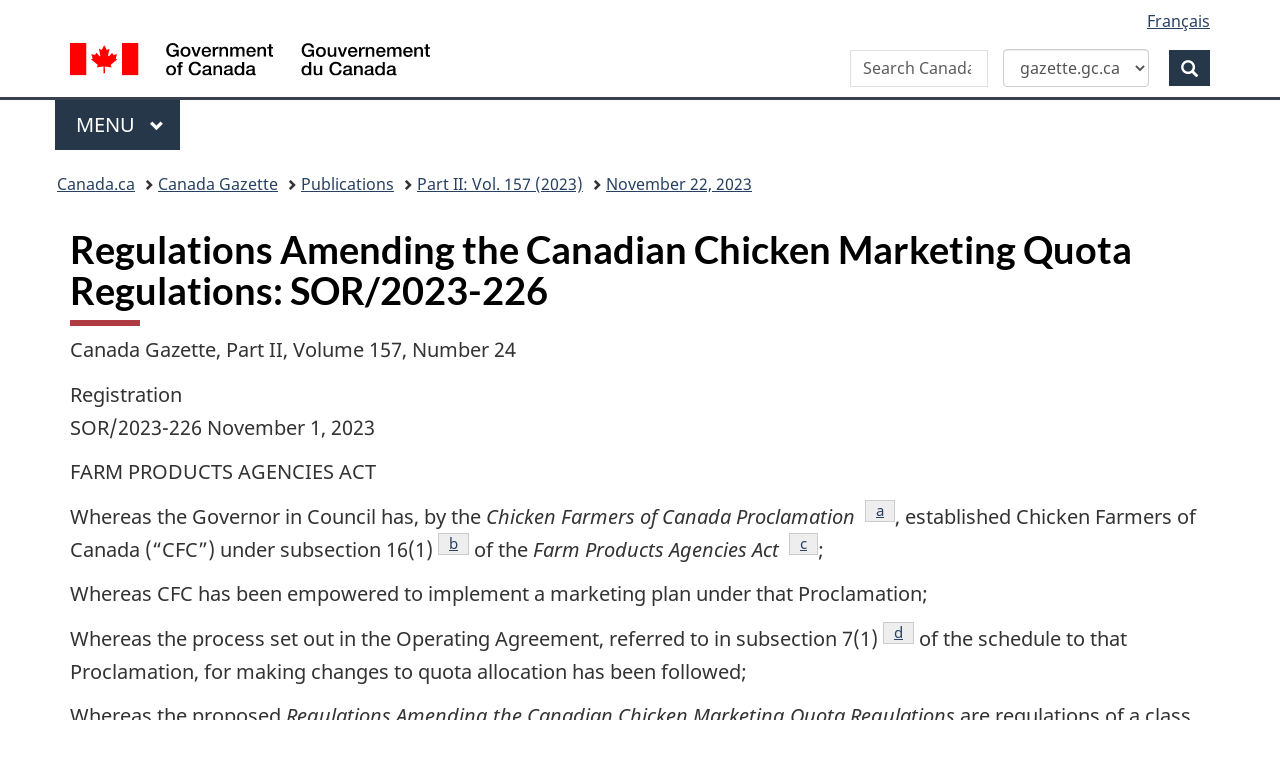

--- FILE ---
content_type: text/html; charset=UTF-8
request_url: https://gazette.gc.ca/rp-pr/p2/2023/2023-11-22/html/sor-dors226-eng.html
body_size: 22767
content:
<!DOCTYPE html>
<!--[if lt IE 9]><html class="no-js lt-ie9" lang="en" dir="ltr"><![endif]-->
<!--[if gt IE 8]><!-->
<html class="no-js" lang="en" dir="ltr">
<!--<![endif]-->
	<head>
	<meta charset="utf-8">
		<!-- Web Experience Toolkit (WET) / Bo�te � outils de l'exp�rience Web (BOEW)
		wet-boew.github.io/wet-boew/License-en.html / wet-boew.github.io/wet-boew/Licence-fr.html -->
		<title>Canada Gazette, Part 2, Volume 157, Number 24:&nbsp;Regulations Amending the Canadian Chicken Marketing Quota Regulations</title>

<meta name="description" content="November 22, 2023, Part 2, Volume 157, Number 24, Canada Gazette"/>
<meta name="keywords" content="Canada Gazette, Part 2, Volume 157, Number 24:&nbsp;Regulations Amending the Canadian Chicken Marketing Quota Regulations"/>

<meta name="dcterms.description" content="November 22, 2023, Part 2, Volume 157, Number 24, Canada Gazette"/>
<meta name="dcterms.title" content="Canada Gazette, Part 2, Volume 157, Number 24:&nbsp;Regulations Amending the Canadian Chicken Marketing Quota Regulations"/>
<meta name="dcterms.language" content="eng" title="ISO639-2"/>
<meta name="dcterms.publisher" content="Government of Canada, Public Works and Government Services Canada, Integrated Services Branch, Canada Gazette"/>
<meta name="dcterms.subject" content="Regulations; Parliament; Law; Government Communications; Appointments; Consultations; Public Notices; Media; Governor General; Cabinet;" title="gccore"/>
<meta name="dcterms.creator" content="Government of Canada, Public Works and Government Services Canada, Public Services and Procurement Canada, Integrated Services Branch, Canada Gazette"/>

<meta name="dcterms.issued" content="2023-11-22" title="W3CDTF"/>
<meta name="dcterms.modified" content="2023-11-22" title="W3CDTF"/>

<meta name="pwgsc.contact.email" content="questions@pwgsc-tpsgc.gc.ca"/>

<!-- AA-V4-DEV --> 
<script src="//assets.adobedtm.com/be5dfd287373/0127575cd23a/launch-f7c3e6060667.min.js"></script><!-- AA-V4 -->
<meta property="dcterms:service" content="PSPC-SPAC"/>
<meta property="dcterms:accessRights" content="2" /><!-- Start of tete-head.html / Début de tete-head.html -->
<meta content="width=device-width,initial-scale=1" name="viewport"/>
<meta http-equiv="X-UA-Compatible" content="IE=edge"/>
<!--#include virtual="/includes/aa/AA_header_v4.html" -->
<!--#include virtual="/includes/aa/AA_metadata_v4.html" -->
<link href="/boew-wet/wet4.0ca/GCWeb/assets/favicon.ico" rel="icon" type="image/x-icon">
<link rel="stylesheet" href="https://use.fontawesome.com/releases/v5.8.1/css/all.css" integrity="sha384-50oBUHEmvpQ+1lW4y57PTFmhCaXp0ML5d60M1M7uH2+nqUivzIebhndOJK28anvf" crossorigin="anonymous">
<link rel="stylesheet" href="/boew-wet/wet4.0ca/GCWeb/css/theme.min.css">
<noscript>
    <link rel="stylesheet" href="/boew-wet/wet4.0ca/wet-boew/css/noscript.min.css" />
</noscript>
<!--PSPC plugin Files -->
<link rel="stylesheet" href="/site/wb-pspc-plugins/css/wb-pspc-plugins.css" />
<!-- End of tete-head.html / Fin De tete-head.html -->        <link rel="stylesheet" href="/css/gazette.css" />
		<!--[if lte IE 8]><link rel="stylesheet" href="/css/gazette-ie.css" /><![endif]-->
		<!-- ORCS Start -->
				<!-- ORCS End -->

	</head>
	<body vocab="http://schema.org/" typeof="WebPage">
		<!-- Start of google.html / Début de google.html -->
<!-- Google Tag Manager DO NOT REMOVE OR MODIFY - NE PAS SUPPRIMER OU MODIFIER -->
<noscript>
<iframe title="Google Tag Manager" src="//www.googletagmanager.com/ns.html?id=GTM-TLGQ9K" height="0" width="0" style="display:none;visibility:hidden"></iframe></noscript>
<script>(function(w,d,s,l,i){w[l]=w[l]||[];w[l].push({'gtm.start': new Date().getTime(),event:'gtm.js'});var f=d.getElementsByTagName(s)[0], j=d.createElement(s),dl=l!='dataLayer1'?'&l='+l:'';j.async=true;j.src='//www.googletagmanager.com/gtm.js?id='+i+dl;f.parentNode.insertBefore(j,f);})(window,document,'script','dataLayer1','GTM-TLGQ9K');</script>
<!-- End Google Tag Manager -->
<!-- End of google.html / Fin De google.html -->
		<ul id="wb-tphp">
			<li class="wb-slc">
				<a class="wb-sl" href="#wb-cont">Skip to main content</a>
			</li>
			<li class="wb-slc visible-sm visible-md visible-lg">
				<a class="wb-sl" href="#wb-info">Skip to "About this site"</a>
			</li>
		</ul>
		<header role="banner">
			<!-- Start of header-eng.html / Début de header-eng.html -->
<div id="wb-bnr" class="container">
    <div class="row">
        <section id="wb-lng" class="col-xs-3 col-sm-12 pull-right text-right">
            <h2 class="wb-inv">Language selection</h2>
            <ul class="list-inline mrgn-bttm-0">
                <li> <a lang="fr" href="/cgi-bin/language.pl"><span class="hidden-xs">Français</span> <abbr title="Français" class="visible-xs h3 mrgn-tp-sm mrgn-bttm-0 text-uppercase">fr</abbr> </a> </li>
            </ul>
        </section>
        <div class="brand col-xs-9 col-sm-5 col-md-4" property="publisher" typeof="GovernmentOrganization"> <a href="https://www.canada.ca/en.html" property="url"><img src="/boew-wet/wet4.0ca/GCWeb/assets/sig-blk-en.svg" alt="Government of Canada" property="logo"><span class="wb-inv"> / <span lang="fr">Gouvernement du Canada</span></span></a>
            <meta property="name" content="Government of Canada">
            <meta property="areaServed" typeof="Country" content="Canada">
            <link property="logo" href="/boew-wet/wet4.0ca/GCWeb/assets/wmms-blk.svg">
        </div>
        <section id="wb-srch" class="col-lg-offset-4 col-md-offset-4 col-sm-offset-2 col-xs-12 col-sm-5 col-md-4">
            <h2>Search</h2>
            <form id="searchForm" action="https://www.canada.ca/en/public-services-procurement/gazette/advanced-search.html" method="get" role="search" class="form-inline" >
                <div style="display: flex; align-items: center; gap: 0px;">
                    <div class="form-group wb-srch-qry">
                        <label for="wb-srch-q" class="wb-inv" id="searchLabel">Search Canada Gazette</label>
                        <input id="wb-srch-q" name="q" type="search" class="form-control" size="34" maxlength="170" placeholder="Search Canada Gazette">
                    </div>
                    <div class="form-group col-md-12">
                        <select id="searchTarget" class="form-control">
                            <option value="https://www.canada.ca/en/public-services-procurement/gazette/advanced-search.html" selected>gazette.gc.ca</option>
                            <option value="https://www.canada.ca/en/public-services-procurement/search.html">canada.ca</option>
                        </select>
                    </div>
                    <div class="form-group">
                        <button type="submit" id="wb-srch-sub" class="btn btn-primary btn-small" name="wb-srch-sub"> <span class="glyphicon-search glyphicon"></span> <span class="wb-inv">Search</span> </button>
                    </div>
                </div>
            </form>
            <script>
const searchForm = document.getElementById('searchForm');
const searchTarget = document.getElementById('searchTarget');
const searchLabel = document.getElementById('searchLabel');
const searchInput = document.getElementById('wb-srch-q');

searchTarget.addEventListener('change', function() {
    searchForm.action = this.value;

    if (this.value.includes("gazette")) {
        searchLabel.textContent = "Search Canada Gazette";
        searchInput.placeholder = "Search Canada Gazette";
    } else {
        searchLabel.textContent = "Search Canada.ca";
        searchInput.placeholder = "Search Canada.ca";
    }
});
</script> 
        </section>
    </div>
</div>
<nav class="gcweb-menu" typeof="SiteNavigationElement" aria-label="Theme and topic menu">
    <div class="container">
        <h2 class="wb-inv">Menu</h2>
        <button type="button" aria-haspopup="true" aria-expanded="false"><span class="wb-inv">Main </span>Menu <span class="expicon glyphicon glyphicon-chevron-down"></span></button>
        <ul role="menu" aria-orientation="vertical" data-ajax-replace="https://www.canada.ca/content/dam/canada/sitemenu/sitemenu-v2-en.html">
            <li role="presentation"><a role="menuitem" href="https://www.canada.ca/en/services/jobs.html">Jobs and the workplace</a></li>
            <li role="presentation"><a role="menuitem" href="https://www.canada.ca/en/services/immigration-citizenship.html">Immigration and citizenship</a></li>
            <li role="presentation"><a role="menuitem" href="https://travel.gc.ca/">Travel and tourism</a></li>
            <li role="presentation"><a role="menuitem" href="https://www.canada.ca/en/services/business.html">Business and industry</a></li>
            <li role="presentation"><a role="menuitem" href="https://www.canada.ca/en/services/benefits.html">Benefits</a></li>
            <li role="presentation"><a role="menuitem" href="https://www.canada.ca/en/services/health.html">Health</a></li>
            <li role="presentation"><a role="menuitem" href="https://www.canada.ca/en/services/taxes.html">Taxes</a></li>
            <li role="presentation"><a role="menuitem" href="https://www.canada.ca/en/services/environment.html">Environment and natural resources</a></li>
            <li role="presentation"><a role="menuitem" href="https://www.canada.ca/en/services/defence.html">National security and defence</a></li>
            <li role="presentation"><a role="menuitem" href="https://www.canada.ca/en/services/culture.html">Culture, history and sport</a></li>
            <li role="presentation"><a role="menuitem" href="https://www.canada.ca/en/services/policing.html">Policing, justice and emergencies</a></li>
            <li role="presentation"><a role="menuitem" href="https://www.canada.ca/en/services/transport.html">Transport and infrastructure</a></li>
            <li role="presentation"><a role="menuitem" href="https://international.gc.ca/world-monde/index.aspx?lang=eng">Canada and the world</a></li>
            <li role="presentation"><a role="menuitem" href="https://www.canada.ca/en/services/finance.html">Money and finances</a></li>
            <li role="presentation"><a role="menuitem" href="https://www.canada.ca/en/services/science.html">Science and innovation</a></li>
        </ul>
    </div>
</nav>
<!-- End of header-eng.html / Fin De header-eng.html --> 

						<nav role="navigation" id="wb-bc" property="breadcrumb">
							<h2 class="wb-inv">Topics menu</h2>
							<div class="container">
								<div class="row">
									<ol class="breadcrumb">
										<li><a href="https://www.canada.ca/en.html">Canada.ca</a></li>
<!--<li><a href="https://www.canada.ca/en/government/system.html">How government works</a></li>
<li><a href="https://www.canada.ca/en/government/system/laws.html">Treaties, laws and regulations</a></li>-->

<li><a href='/accueil-home-eng.html'>Canada Gazette</a></li>
<li><a href="/rp-pr/publications-eng.html">Publications</a></li>
<li><a href="/rp-pr/p2/2023/index-eng.html">Part&nbsp;II: Vol. 157 (2023)</a></li>
<li><a href="/rp-pr/p2/2023/2023-11-22/html/index-eng.html">November 22, 2023</a></li>

									</ol>
								</div>
							</div>
						</nav>





		</header>
		<!-- MainContentStart -->
		<main role="main" property="mainContentOfPage" class="container">
<!--CONTENT BEGINS | DEBUT DU CONTENU -->

<div id="content">
  <h1 id="wb-cont">Regulations Amending the Canadian Chicken Marketing Quota Regulations:&nbsp;SOR/2023-226</h1>
  <p>Canada Gazette, Part II, Volume 157, Number 24</p>
  <p>Registration<br>
    SOR/2023-226&nbsp;November&nbsp;1,&nbsp;2023</p>
  <p>FARM PRODUCTS AGENCIES ACT</p>
  <p>Whereas the Governor in Council has, by the <cite>Chicken Farmers of Canada Proclamation</cite> <sup id="fna-1-rf"><a class="fn-lnk" href="#fna"><span class="wb-inv">footnote </span>a</a></sup>, established Chicken Farmers of Canada (&ldquo;CFC&rdquo;) under subsection&nbsp;16(1)<sup id="fnb-1-rf"><a class="fn-lnk" href="#fnb"><span class="wb-inv">footnote </span>b</a></sup> of the <cite>Farm Products Agencies Act</cite> <sup id="fnc-1-rf"><a class="fn-lnk" href="#fnc"><span class="wb-inv">footnote </span>c</a></sup>;</p>
  <p>Whereas CFC has been empowered to implement a marketing plan under that Proclamation;</p>
  <p>Whereas the process set out in the Operating Agreement, referred to in subsection&nbsp;7(1)<sup id="fnd-1-rf"><a class="fn-lnk" href="#fnd"><span class="wb-inv">footnote </span>d</a></sup> of the schedule to that Proclamation, for making changes to quota allocation has been followed;</p>
  <p>Whereas the proposed <cite>Regulations Amending the Canadian Chicken Marketing Quota Regulations</cite> are regulations of a class to which paragraph&nbsp;7(1)(d)<sup id="fne-1-rf"><a class="fn-lnk" href="#fne"><span class="wb-inv">footnote </span>e</a></sup> of that Act applies, by reason of section&nbsp;2 of the <cite>Agencies’ Orders and Regulations Approval Order</cite> <sup id="fnf-1-rf"><a class="fn-lnk" href="#fnf"><span class="wb-inv">footnote </span>f</a></sup>, and have been submitted to the National Farm Products Council under paragraph&nbsp;22(1)(f) of that Act;</p>
  <p>And whereas, under paragraph&nbsp;7(1)(d)<sup id="fne-2-rf"><a class="fn-lnk" href="#fne"><span class="wb-inv">footnote </span>e</a></sup> of that Act, the National Farm Products Council has approved the proposed Regulations, after being satisfied that they are necessary for the implementation of the marketing plan that CFC is authorized to implement;</p>
  <p>Therefore, Chicken Farmers of Canada makes the annexed <cite>Regulations Amending the Canadian Chicken Marketing Quota Regulations</cite> under paragraph&nbsp;22(1)(f) of the <cite>Farm Products Agencies Act</cite> <sup id="fnc-2-rf"><a class="fn-lnk" href="#fnc"><span class="wb-inv">footnote </span>c</a></sup> and subsection&nbsp;6(1)<sup id="fng-1-rf"><a class="fn-lnk" href="#fng"><span class="wb-inv">footnote </span>g</a></sup> of the schedule to the <cite>Chicken Farmers of Canada Proclamation</cite> <sup id="fna-2-rf"><a class="fn-lnk" href="#fna"><span class="wb-inv">footnote </span>a</a></sup>.</p>
  <p>Ottawa, October&nbsp;27,&nbsp;2023</p>
  <h2>Regulations Amending the Canadian Chicken Marketing Quota Regulations</h2>
  <h3>Amendment</h3>
  <p><strong>1 The schedule to the <cite>Canadian Chicken Marketing Quota Regulations</cite></strong> <sup id="fn1-1-rf"><a class="fn-lnk" href="#fn1"><span class="wb-inv">footnote </span>1</a></sup><strong> is replaced by the schedule set out in the schedule to these Regulations.</strong></p>
  <h3>Coming into Force</h3>
  <p><strong>2 These Regulations come into force on November&nbsp;19,&nbsp;2023.</strong></p>
  <h3>SCHEDULE</h3>
  <p><strong>(Section&nbsp;1)</strong></p>
  <h3>SCHEDULE</h3>
  <p>(Sections&nbsp;1, 5, 7, 8 and 8.3 to 10.1)</p>
  <table class="table table-striped table-hover table-bordered">
    <caption class="text-left">
    Limits for Production and Marketing of Chicken for the Period Beginning on November&nbsp;19,&nbsp;2023 and Ending on January&nbsp;13,&nbsp;2024
    </caption>
    <tr>
      <th scope="col"> <p>Item</p></th>
      <th scope="col"> <p>Column 1</p>
        <p>Province</p></th>
      <th scope="col"> <p>Column 2</p>
        <p>Production Subject to Federal and Provincial Quotas (in live weight)</p>
        <p>(kg)</p></th>
      <th scope="col"> <p>Column 3</p>
        <p>Production Subject to Federal and Provincial Market Development Quotas (in live weight)</p>
        <p>(kg)</p></th>
      <th scope="col"> <p>Column 4</p>
        <p>Production Subject to Federal and Provincial Specialty Chicken Quotas (in live weight)</p>
        <p>(kg)</p></th>
    </tr>
    <tr>
      <td><p>1</p></td>
      <td><p>Ont.</p></td>
      <td><p>94,661,850</p></td>
      <td><p>2,300,000</p></td>
      <td><p>912,748</p></td>
    </tr>
    <tr>
      <td><p>2</p></td>
      <td><p>Que.</p></td>
      <td><p>72,045,574</p></td>
      <td><p>2,194,225</p></td>
      <td><p>0</p></td>
    </tr>
    <tr>
      <td><p>3</p></td>
      <td><p>N.S.</p></td>
      <td><p>9,200,899</p></td>
      <td><p>0</p></td>
      <td><p>0</p></td>
    </tr>
    <tr>
      <td><p>4</p></td>
      <td><p>N.B.</p></td>
      <td><p>7,321,390</p></td>
      <td><p>0</p></td>
      <td><p>0</p></td>
    </tr>
    <tr>
      <td><p>5</p></td>
      <td><p>Man.</p></td>
      <td><p>10,458,196</p></td>
      <td><p>335,000</p></td>
      <td><p>0</p></td>
    </tr>
    <tr>
      <td><p>6</p></td>
      <td><p>B.C.</p></td>
      <td><p>37,482,903</p></td>
      <td><p>1,377,094</p></td>
      <td><p>1,237,274</p></td>
    </tr>
    <tr>
      <td><p>7</p></td>
      <td><p>P.E.I.</p></td>
      <td><p>1,033,265</p></td>
      <td><p>0</p></td>
      <td><p>0</p></td>
    </tr>
    <tr>
      <td><p>8</p></td>
      <td><p>Sask.</p></td>
      <td><p>9,130,574</p></td>
      <td><p>1,000,000</p></td>
      <td><p>0</p></td>
    </tr>
    <tr>
      <td><p>9</p></td>
      <td><p>Alta.</p></td>
      <td><p>27,558,666</p></td>
      <td><p>100,000</p></td>
      <td><p>0</p></td>
    </tr>
    <tr>
      <td><p>10</p></td>
      <td><p>N.L.</p></td>
      <td><p>3,577,063</p></td>
      <td><p>0</p></td>
      <td><p>0</p></td>
    </tr>
    <tr class="brdr-bttm">
      <td><p>Total</p></td>
      <td>&nbsp;</td>
      <td><p>272,470,380</p></td>
      <td><p>7,306,319</p></td>
      <td><p>2,150,022</p></td>
    </tr>
  </table>
  <h2>EXPLANATORY NOTE</h2>
  <p>(<cite>This note is not part of the Regulations</cite>.)</p>
  <p>These amendments set the limits for the production and marketing of chicken for period A-186 beginning November&nbsp;19,&nbsp;2023, and ending on January&nbsp;13,&nbsp;2024.</p>
  <aside class="wb-fnote" role="note">
    <h2 id="fn">Footnotes</h2>
    <dl>
      <dt>Footnote a</dt>
      <dd id="fna">
        <p>SOR/79-158; SOR/98-244 (Sch., s. 1)</p>
        <p class="fn-rtn"><a href="#fna-1-rf"> <span class="wb-inv">Return to footnote </span>a <span class="wb-inv"> referrer</span></a></p>
      </dd>
      <dt>Footnote b</dt>
      <dd id="fnb">
        <p>S.C. 2015, c. 3, s. 85</p>
        <p class="fn-rtn"><a href="#fnb-1-rf"> <span class="wb-inv">Return to footnote </span>b <span class="wb-inv"> referrer</span></a></p>
      </dd>
      <dt>Footnote c</dt>
      <dd id="fnc">
        <p>R.S., c. F-4; S.C. 1993, c. 3, s. 2</p>
        <p class="fn-rtn"><a href="#fnc-1-rf"> <span class="wb-inv">Return to footnote </span>c <span class="wb-inv"> referrer</span></a></p>
      </dd>
      <dt>Footnote d</dt>
      <dd id="fnd">
        <p>SOR/2002-1 (Sch., s. 9)</p>
        <p class="fn-rtn"><a href="#fnd-1-rf"> <span class="wb-inv">Return to footnote </span>d <span class="wb-inv"> referrer</span></a></p>
      </dd>
      <dt>Footnote e</dt>
      <dd id="fne">
        <p>S.C. 1993, c. 3, s. 7(2)</p>
        <p class="fn-rtn"><a href="#fne-1-rf"> <span class="wb-inv">Return to footnote </span>e <span class="wb-inv"> referrer</span></a></p>
      </dd>
      <dt>Footnote f</dt>
      <dd id="fnf">
        <p>C.R.C., c. 648</p>
        <p class="fn-rtn"><a href="#fnf-1-rf"> <span class="wb-inv">Return to footnote </span>f <span class="wb-inv"> referrer</span></a></p>
      </dd>
      <dt>Footnote g</dt>
      <dd id="fng">
        <p>SOR/2002-1 (Sch., par. 16(c))</p>
        <p class="fn-rtn"><a href="#fng-1-rf"> <span class="wb-inv">Return to footnote </span>g <span class="wb-inv"> referrer</span></a></p>
      </dd>
      <dt>Footnote 1</dt>
      <dd id="fn1">
        <p>SOR/2002-36</p>
        <p class="fn-rtn"><a href="#fn1-1-rf"> <span class="wb-inv">Return to footnote </span>1 <span class="wb-inv"> referrer</span></a></p>
      </dd>
    </dl>
  </aside>
</div>
<!-- CONTENT ENDS | FIN DU CONTENU -->

			<!-- MainContentEnd -->
		</main>
		<!-- Start of footer-eng.html / Début de footer-eng.html -->
<footer id="wb-info">
	<div class="landscape">
		<nav class="container wb-navcurr">
			<h2 class="wb-inv">About government</h2>
			<ul class="list-unstyled colcount-sm-2 colcount-md-3">
				<li><a href="https://www.canada.ca/en/contact.html">Contact us</a></li>
				<li><a href="https://www.canada.ca/en/government/dept.html">Departments and agencies</a></li>
				<li><a href="https://www.canada.ca/en/government/publicservice.html">Public service and military</a></li>
				<li><a href="https://www.canada.ca/en/news.html">News</a></li>
				<li><a href="https://www.canada.ca/en/government/system/laws.html">Treaties, laws and regulations</a></li>
				<li><a href="https://www.canada.ca/en/transparency/reporting.html">Government-wide reporting</a></li>
				<li><a href="https://pm.gc.ca/en">Prime Minister</a></li>
				<li><a href="https://www.canada.ca/en/government/system.html">How government works</a></li>
				<li><a href="https://open.canada.ca/en/">Open government</a></li>
			</ul>
		</nav>
	</div>
	<div class="brand">
		<div class="container">
			<div class="row">
				<nav class="col-md-9 col-lg-10 ftr-urlt-lnk" aria-label="footer">
					<h2 class="wb-inv">About this site</h2>
					<ul>
						<li><a href="https://www.canada.ca/en/social.html">Social media</a></li>
						<li><a href="https://www.canada.ca/en/mobile.html">Mobile applications</a></li>
						<li><a href="https://www1.canada.ca/en/newsite.html">About Canada.ca</a></li>
						<li><a href="https://www.canada.ca/en/transparency/terms.html">Terms and conditions</a></li>
						<li><a href="https://www.canada.ca/en/transparency/privacy.html">Privacy</a></li>
					</ul>
				</nav>
				<div class="col-xs-6 visible-sm visible-xs tofpg"> <a href="#wb-cont">Top of page <span class="glyphicon glyphicon-chevron-up"></span></a> </div>
				<div class="col-xs-6 col-md-3 col-lg-2 text-right"> <img src="/boew-wet/wet4.0ca/GCWeb/assets/wmms-blk.svg" alt="Symbol of the Government of Canada"> </div>
			</div>
		</div>
	</div>
</footer>
<!-- End of footer-eng.html / Fin De footer-eng.html --> 

<!-- AA-V4 --> <script type="text/javascript">_satellite.pageBottom();</script><!-- Start of script_pied-script_footer.html / Début de script_pied-script_footer.html -->
<script src="https://ajax.googleapis.com/ajax/libs/jquery/2.2.4/jquery.js"></script>
<script src="/boew-wet/wet4.0ca/wet-boew/js/wet-boew.min.js"></script>
<script src="/boew-wet/wet4.0ca/GCWeb/js/theme.min.js"></script>
<!--#include virtual="/includes/aa/AA_footer_v4.html" -->
<!-- PSPC Wet-Boew Plugins -->
<script src="/site/wb-pspc-plugins/wb-pspc-plugins.min.js"></script>
<!-- End PSPC Wet-Boew Plugins -->
<!-- End of script_pied-script_footer.html / Fin De script_pied-script_footer.html -->

	</body>
</html>


--- FILE ---
content_type: text/css
request_url: https://gazette.gc.ca/css/gazette.css
body_size: 26525
content:
@charset "utf-8";

/** 
GAZETTE SPECIFIC CSS TO MODIFY OR AUGMENT THE WET3 CSS3 LOOK
NOTE: do not use the HTML5 'rem' size as IE8 is too stupid to handle it. use 'em' instead.
**/
/** GAZETTE NEW CSS **/
div#canada-gazette-banner-dummy {
margin:0 auto;
height:0.7em;
width:auto;
border:0;
background-color:#fff;
padding: 0;
}
div#inner-banner-img { /* see @media at end of page for width and height */
margin:0 auto;
background: #fff url(/images/gazetteheader-kaboom.jpg) no-repeat left bottom;
-webkit-border-radius:10px !important;
-webkit-border-radius:10px !important;
-moz-border-radius:10px 10px 10px 10px !important;
border-radius:10px !important;
border-radius:10px !important;
}

.nobold {font-weight: normal;}

.lst-none {
	list-style-type: none;
}

.dontRead {
    speak: none;
}

#archive-table {
width:auto; margin:auto;
}
#archive-table th {
text-align:center !important;
}
#archive-table td {
text-align:center;
}
#archive-table td ul {
margin:2px 1em;
}
#archive-table td ul li {
padding:.25em 0;
}
#archive-table td ul li a{
white-space:nowrap;
}

h1.PublicationIndex {font-size:150%;font-weight:bold; border-bottom:0; text-decoration:none; color:#333; }
h3.uppercase {font-size:100% !important; color: #000 !important;}
#gazette_content h3 {font-size:120%; color:#333;}
h3.sitemap {font-size:140% !important;}

.plain-text a{
color:#333 !important;
text-decoration:underline !important;
background-color: transparent !important;
font-weight:normal !important;
text-decoration:none;
}

div.showhide{
display:block;
float:left;
position:relative;
top:4px;
border:1px solid #146094; 
-webkit-border-top-left-radius:10px;
-webkit-border-top-right-radius:10px;
-moz-border-radius:10px 10px 0px 0px;
border-top-left-radius:10px;
border-top-right-radius:10px;
text-align:left;
}
p.notice-box-text {
padding: 0 1em;
}
.floatLeft {
float:left;
}
div.spacer {
margin-top:1em;
}
.sitemap ul ul ul ul{
list-style:circle;
}
.sitemap ul ul ul ul  ul {
list-style:disc;
}
.display-none {
display:none;
}
.display-block {
display:block;
}

div#gazette-content div.center {
margin-top:0px !important;
}

ul#latest-publications {
list-style:none;
list-style-position: outside;
margin:0;
padding:0;
}
ul#latest-publications li {
margin-bottom:.3em;
}
ul#latest-publications  li p{
padding:0;
margin:0;
}

/** GAZETTE CSS WET3 OVERRIDES **/
.hidden-h1 {
display:none;
}
h1.hide-internal {
display:none !important;
}
div.block-center, table.block-center{
   margin:0 auto;
}
div.center img , div#content img{
height:auto;
width: auto !important;
}
th {
text-align:left !important;
}
h1#wb-cont {
margin-top:.5em;
}

#gazette_content img {
margin:0;
}

#gazette_content .center{
margin-top:0 !important;
}
#archived {
margin-bottom:.5em !important;
}
h2.publication_archive {
font-size:130%;
}
ul#search-links li {
display:inline;
padding:0 1em 0 0;
}

.mb-mega .mb-sm-open  h4{
font-size:1em !important;
}

/**
GAZETTE CLF2 CARRY OVER FROM OLD INSTITUTION AND BASE CSS TO RENDER THE OLD XHTML PAGES BODY CONTENT
**/

h1.pubdate {font-size: 100% !important; font-weight: normal !important; margin-top: 1em !important; border:none; /*color:#333;*/}
h1.publication, h1.category, h1.alignCenter {font-size:150%;font-weight:bold; border-bottom:0; color:#333; }
h1.department {font-size:150%;font-weight:bold; color:#333;}
h2.publication  {font-size:150% !important; font-weight:bold; color:#333; margin-top: 1em; margin-bottom:1em; }
h2.department {font-size:135% !important; font-weight:bold; color:#333; margin-top: 1em; margin-bottom:1em; }
h2.section {color: #333333;font-size: 140% !important;font-weight: bold;}

.alignRight, .right {
text-align: right;
}
.alignLeft{
text-align:left;
}
.alignCenter{
text-align:center;
}
td p, th p {
word-wrap: break-word;
}
td p.alignRight {
padding:0 .25em !important;
white-space:nowrap;
word-wrap: break-word;
}
th p.alignRight {
padding:0 .25em !important;

word-wrap: break-word;
}
p.noticeInfo {
font-size: 0.8em;
text-align: right;
}
div.publication-index {
border-top: 1px solid #999;
overflow: auto;
padding: 1em 0;
}
table {
font-size:90%;
margin: 20px 0 20px 0;
/*background-color:#fcfcfc;*/
}
table th {
border:none;
/*line-height:1.2em;*/
font-weight:normal;
/*font-weight:bold;*/
/*background-color: #fefefe;*/
}

/* SCOTT DID THIS DEC 14 2018*/
table.table th {
border:none;
/*line-height:1.2em;*/
/*font-weight:normal;*/
font-weight:bold;
	/*color: red;*/  
/*background-color: #fefefe; When in bold, this is not working...*/
}
table.table_roman th {
border:none;
/*line-height:1.2em;*/
font-weight:normal;
/*font-weight:bold;*/
	/*color: red;*/  
/*background-color: #fefefe;*/
}

table td {
border: none;
/*line-height:1.2em;*/
}
table th, table td {
padding: 3px 8px 3px 3px;
}
.table100{
width:100%;
}
.table90 {
width: 100% !important;
/*width: 90% !important;*/
}
.table80 {
width: 80%;
margin-left:10% !important;
}
.table70 {
width: 70%;
margin-left:15% !important;
}
.table60 {
width: 60%;
margin-left:20% !important;
}
.table50 {
width: 50%;
margin-left:25% !important;
}
.table100, .table90, .table80, .table70, .table60, .table50 {
/*background-color: #FFFFFF !important;*/
}
div.TableBlack {
padding-bottom: 0.5em;
padding-top: 0.5em;
/*border-top: solid #999999 2px;
width: 98%;*/
overflow: auto;
}
div.TableBlackSecond {
padding-bottom: 0.5em;
padding-top: 0.5em;
/*border-top: solid #999999 1px;
border-bottom: solid #000000 1px;
border-style:solid; 
border-width:thin;
 width: 99%;*/
overflow: auto;
}
.tabblack-html {
/* background-color: #CC0000; */
float: left;
padding-left:0.5em;
}
.tabblack-pdf {
/* background-color: #F0F0F0;*/ 
padding-right: 3em;
float: right;
}

.tableNewRed {
border-style: solid;
border-color: #CC0000;
border-width: 1px;
}
.tableRed {
border-style: solid;
border-color: #CC0000;
border-width: 2px;
}

.tableNewGreen {
border-style: solid;
border-color: #006699;
border-width: 1px;
}

.tableGreen {
border-style: solid;
border-color: #006699;
border-width: 2px;
}

div.center table.table100 {
border-collapse:collapse;
border: 1px solid #D4D4D4;
}
div.center th.border-all, div.center td.border-all {
display: table-cell;
float: none;
border-collapse:collapse;
border: 1px solid #D4D4D4;
outline-style:none;
}
th.border-all, td.border-all {
display: table-cell;
float: none;
border-collapse:collapse;
border: 1px solid #333;
outline-style:none;
}
.centerBold {
font-weight:700;
text-align:center !important;
}
.hidden {
display:none;
}
.border-t p, .border-r p, .border-l p, .border-b p, .border-td  p {
    padding:0 !important;
}
/* td {border:none; }*/
.border-alld {border:double black 3px;}
.border-td {border-top:double black 4px;}
.border-bd {border-bottom:double black 3px;}
.border-ld {border-left:double black 3px;}
.border-rd {border-right:double black 3px;}
.border-all {border:solid black 1px;}
.border-b {border-bottom:solid black 1px;}
.border-l {border-left:solid black 1px;}
.border-r {border-right:solid black 1px;}
.border-t {border-top:solid black 1px;}  

.alignTop{vertical-align:top;}
.alignBottom{vertical-align:bottom;}
.alignBottomCenter{vertical-align:bottom; text-align:center !important;}
      
.textBoxBlackBorder {
border-color: #999;
border-style: solid;
border-width: thin;
margin:8px auto;
padding: 2px 10px 2px 2px;
width: 90%;
}
.indent-0-0 {text-indent:0em !important;}
.indent-1-0 {text-indent:1em !important;}
.indent-0-1 {text-indent:-1em !important;margin-left:1em !important;}
.indent-1-1 {margin-left:1em !important;}
.leftIndent1 {margin-left:1em !important;}
.indent-1-2 {text-indent:-1em !important;margin-left:2em !important;}
.indent-1-3 {text-indent:-1em !important;margin-left:3em !important;}
.indent-2-2 {margin-left:2em !important;}
.leftIndent2 {margin-left:2em !important;}
.indent-2-3 {text-indent:-1em !important;margin-left:3em !important;}
.indent-3-3 {margin-left:3em !important;}
.leftIndent3 {margin-left:3em !important;}
.indent-4-4 {margin-left:4em !important;}
.indent-5-5 {margin-left:5em !important;}
.indent-6-6 {margin-left:6em !important;}
.indent-7-7 {margin-left:7em !important;}

/* style for the lower-alpha in parentheses for english pages*/
ol.ooen {
list-style-type: none;
counter-reset: item;
padding-left: 18px;
/*font-style:italic;*/
}
ol.ooen /*li:before*/ {
counter-increment: item;
font-style: normal/*italic*/;
content: "("counter(item, lower-alpha)")";
}
ol.ooen span {
font-style:normal;
}

/* style for the lower-alpha in parentheses for french pages*/
ol.oofr {
list-style-type: none;
counter-reset: item;
/*font-style:italic;*/
}
ol.oofr /*li:before*/ {
counter-increment: item;
font-style: normal/*italic*/;
content: ""counter(item, lower-alpha)")";
}
ol.oofr span {
font-style:normal;
}
/* style for the lower-roman in parentheses */
ol.ii li {
list-style-type: none;
counter-reset: item;
font-style:normal;
margin-top: 2px;
margin-bottom: 4px;
}
ol.ii /*li:before*/ {
counter-increment: item;
content: "("counter(item, lower-roman)") ";
padding-left: 24px;
}

/* style for the lower-alpha in parentheses for english pages*/
.oo-en li {
list-style-type:none;
counter-reset: item;
padding-left: 18px;
margin-top: 2px;
margin-bottom: 4px;
}
.oo-en /*li:before*/ {
counter-increment: item;
font-style: normal/*italic*/;
content: "("counter(item, lower-alpha)")";
}
.oo-en span {
font-style:normal;
}

/* style for the lower-alpha in parentheses for french pages*/
.oo-fr li {
list-style-type:none;
counter-reset: item;
padding-left: 18px;
margin-top: 2px;
margin-bottom: 4px;
}
.oo-fr /*li:before*/ {
counter-increment: item;
font-style: normal/*italic*/;
content: ""counter(item, lower-alpha)")";
}
.oo-fr span {
font-style:normal;
}
/* style for the lower-roman in parentheses */
ol.ii {
list-style-type:none;
counter-reset: item;
font-style:normal;
}
ol.ii /*li:before*/ {
counter-increment: item;
content: "("counter(item, lower-roman)") ";
padding-left: 24px;
}
/* unordered list for the lower-alpha */
/* style for the lower-alpha in parentheses for english pages*/
ul.ooen {
list-style-type: none;
counter-reset: item;
padding-left: 18px;
/*font-style:italic;*/
}
ul.ooen /*li:before*/ {
counter-increment: item;
font-style: normal/*italic*/;
content: "("counter(item, lower-alpha)")";
}
ul.ooen span {
font-style:normal;
}

/* style for the lower-alpha in parentheses for french pages*/
ul.oofr {
list-style-type: none;
counter-reset: item;
/*font-style:italic;*/
}
ul.oofr /*li:before*/ {
counter-increment: item;
font-style: normal/*italic*/;
content: ""counter(item, lower-alpha)")";
}
ul.oofr span {
font-style:normal;
}
/* style for the lower-roman in parentheses */
ul.ii li {
list-style-type: none;
counter-reset: item;
font-style:normal;
margin-top: 2px;
margin-bottom: 4px;
}
ul.ii /*li:before*/ {
counter-increment: item;
content: "("counter(item, lower-roman)") ";
padding-left: 24px;
}

/* style for the lower-alpha in parentheses for english pages*/
.oo-en li {
list-style-type:none !important;
counter-reset: item;
padding-left: 18px;
margin-top: 2px;
margin-bottom: 4px;
}
.oo-en /*li:before*/ {
counter-increment: item;
font-style: normal/*italic*/;
content: "("counter(item, lower-alpha)")";
}
.oo-en span {
font-style:normal;
}

/* style for the lower-alpha in parentheses for french pages*/

 .dl-horizontal.brdr-0 dt,
 .dl-horizontal.brdr-0 dd {
    border: 0 !important;
	 }
.brdr-0{
border: 0 !important;
 }

.oo-fr li {
list-style-type:none !important;
counter-reset: item;
padding-left: 18px;
margin-top: 2px;
margin-bottom: 4px;
}
.oo-fr /*li:before*/ {
counter-increment: item;
font-style: normal/*italic*/;
content: ""counter(item, lower-alpha)")";
}
.oo-fr span {
font-style:normal;
}
/* style for the lower-roman in parentheses */
ul.ii {
list-style-type:none;
counter-reset: item;
font-style:normal;
}
ul.ii /*li:before*/ {
counter-increment: item;
content: "("counter(item, lower-roman)") ";
padding-left: 24px;
}
ul.noBulletIndex {
margin-left: 0;
padding-left: 0; 
}
ul.noBulletIndex li {
list-style-type: none !important;
margin: 20px 0 20px 0;
}

ul.noBullet li {
list-style-type: none !important;
margin-left: 0px; 
margin-top: 2px;
margin-bottom: 4px;
}
ul.disc li {
list-style-type: disc;
padding-left: 24px;
margin-top: 2px;
margin-bottom: 4px;
}
ul.square {
list-style-type: square;
}
ul.circle li {
list-style-type: circle;
margin-top: 2px;
margin-bottom: 4px;
}
ol.lower-alpha {
list-style-type: lower-alpha;
padding-left: 18px;
}
ol.upper-alpha {
list-style-type: upper-alpha;
padding-left: 36px;
}
ol.lower-roman {
list-style-type: lower-roman;
padding-left: 24px;
}
ol.upper-roman {
    list-style-type: upper-roman;
    padding-left: 48px;
}
/*  end lists */
.smallSize {
font-size: 80%;
}
table.with_borders { 
border-collapse:collapse;
}
table.with_borders ,table.with_borders  th, table.with_borders td {
border: 1px solid #999;
}
div.PublicationIndex {
border:none;
padding:0 0 .75em 0;
}
.advanced-search {
border-style: none; 
background-color: #b3ddf9; 
overflow:auto; 
width:80%; 
padding:5px;
}
.headerGreen {
font-size: 1.2em;
font-weight: bold;
color:#555;
}
ul.noBulletIndex {
margin-left: 0;
padding-left: 0;
}
ul.noBulletIndex li {
list-style-type: none;
margin: 20px 0 20px 0;
}
ul.noBullet li {
list-style-type: none;
margin-left: 0px; 
margin-top: 2px;
margin-bottom: 4px;
}
ul.cititlelist {
list-style-type: none;
margin: 1em 0.5em;
padding: 0;
}
ul.cilist {
width:100%;
display:inline; 
float:right;
}
ul.cititlelist li {
margin: 0.5em 0 !important;
}
li.cilistinner {
display: inline;
float: left;
margin: 0 !important;
padding: 0 0 0 1em;
text-align: left;
}
.rss-list img {
margin-bottom:0 !important;
}

ul.show-rss-list li{
background-image: url('/images/rss-transparent.png');
background-repeat: no-repeat;
background-position:  0 .2em;
padding-left:1.75em;
display:block !important;
line-height:1.75em;
position:relative;
left:-1.5em;
}

p.boldLeft {
font-weight: bold;
}
p.italicLeft{
font-style:italic;
}
#cont {
 display: block;
line-height:0;
height: 0;
overflow: hidden;
}

/* FROM OLD BASE.CSS */
.widthFull {
    width: 98.5%;
}
.width95 {
    width: 95%;
}
.width90 {
    width: 90%;
}
.width85 {
    width: 85%;
}
.width80 {
    width: 80%;
}
.width75 {
    width: 75%;
}
.width70 {
    width: 70%;
}
.width65 {
    width: 65%;
}
.width60 {
    width: 60%;
}
.width55 {
    width: 55%;
}
.width50 {
    width: 50%;
}
.width45 {
    width: 45%;
}
.width40 {
    width: 40%;
}
.width35 {
    width: 35%;
}
.width30 {
    width: 30%;
}
.width25 {
    width: 25%;
}
.width20 {
    width: 20%;
}
.width15 {
    width: 15%;
}
.width10 {
    width: 10%;
}
.width5 {
    width: 5%;
}
/**
INDESIGN STYLES, started on 2012-12-03
**/
/* new h4 styles bold and italic styles for the part II and part I regulations subtitles , and
   new h5 subheadline style bold and italic styles for the part I supplement sub-subtitles */
h1, h2, h3, h4, h5, h6 {
color:#000;
}
h4.subtitle {font-size: 1.025641rem; font-style: normal !important; font-weight: normal !important;}


h4.headline, h5.headline {
font-size: 100%;
font-style: italic;
font-weight: bold; 
color:#000;
}
h5.subtitle {
font-size: 100%;
font-weight: bold; 
color:#000;
 }
h5.subheadline {
font-size: 100%;
font-weight:normal !important; 
 color:#000;
}
h5.subheadlineunder {
font-weight:normal;
font-size: 100%; 
text-decoration:underline !important;
color:#000;
}
/* new h4 style bold for the part II and part I regulations subtitles */
h4.subheadline {
font-size: 100%;
font-weight: bold; 
color:#000;
}
/* new h3 styles for part I  notices subtitles */
h3.subtitle {
font-size: 100%;
font-style: normal;
font-weight: normal !important;
color:#000;
}
h3.headline {
font-size: 100%;
font-style: italic;
font-weight: bold; 
color:#000;
}
/* new h4 styles for part II and part I regulations subtitles */
h4.subtitle {
font-size: 100%;
font-style: normal;
font-weight: normal !important;
color:#000;
}
/*css clf2 to clf3 created by Paul - version: 2013-04-18*/

h1.roman {
font-style: normal;
font-weight: normal !important;
}
h1.bold {font-weight: bold;}
h1.italic {
font-style: italic; 
/*font-weight: normal !important;*/
}
h1.uppercase {
text-transform:uppercase;
/*font-weight: normal !important;*/
}
h1.underline {
text-decoration:underline;
font-weight: normal !important;
}
h2.roman {
font-style: normal;
font-size: 1.3em;
font-weight: normal !important;
}
h2.bold {
font-weight: bold;
font-size: 1em;
}
h2.italic {
font-style: italic;
font-size: 1.276923rem;
font-weight: normal !important;/*font-weight: normal !important;*/}
h2.uppercase {
text-transform:uppercase;
}
h2.underline {
text-decoration:underline;
font-size: 1.3em;
font-weight: normal !important;
}
h3.roman {
font-style: normal;
font-size: 1.5em;
font-weight: normal !important;
}
h3.bold {
font-weight: bold;
font-size: 1.2em;
}
h3.italic {
font-style: italic;
font-size: 1.165641rem;
font-weight: normal !important;
}
h3.uppercase {
text-transform:uppercase;
/*font-size: 1.165641rem;*/
font-style: normal;
/*font-weight: normal !important;*/
}
h3.underline {
text-decoration:underline;
/*font-size: 1.165641rem;*/
font-weight: normal !important;
}
h4.roman {
font-style: normal;
/*font-size: 0.974358rem;*/
font-size: 1.1em;
font-weight: normal !important;
}
h4.bold {
font-weight: bold;
font-size: 1.2em;
}
h4.italic {
font-style: italic;
font-size: 1em;
font-weight: normal !important;
}
h4.uppercase {
text-transform:uppercase;
/*font-size: 0.9256401rem;*/
/*font-weight: normal !important;*/
}
h4.underline {
text-decoration:underline;
/*font-size: 0.9256401rem;*/
font-weight: normal !important;
}
h5.roman {
font-style: normal;
font-size: 1.3em;
font-weight: normal !important;
}
h5.bold {
font-weight: bold;
font-size: 1.1em;
}
h5.italic {
font-style: italic;
font-size: 0.913069rem;
font-weight: normal !important;
}
h5.uppercase {
text-transform:uppercase;
/*font-size: 0.913069rem;*/
/*font-weight: normal !important;*/
}
h5.underline {
text-decoration:underline;
font-style:normal;
/*font-size: 0.913069rem; */
font-weight:normal !important;
}
h6.roman {
font-style:normal;
font-size: 1.3em;
font-weight:normal !important;
}
h6.bold {
font-weight: bold; 
font-size: 1em;
}
h6.italic {
font-style: italic; 
/*font-size:0.903069rem; */
font-weight: normal !important;
}
h6.uppercase {
text-transform:uppercase; 
/*font-size:0.903069rem; */
/*font-weight: normal !important;*/
}
h6.underline {
text-decoration:underline;
font-style:normal;
/*font-size:0.903069rem;*/
font-weight:normal !important;
}

/* New styles for the Consolidated Index */

/*sup {
vertical-align: super;
font-size: smaller;
} */

.consolidatedIndex {
column-count:1;
column-gap: 100px;
}

.instr1{font-weight: bold;
color: black;
}

.instr2{
font-weight: normal;
position: relative;
color: black;
}


.actEng{
font-weight: bold;
font-size:large;
}

.actFre{
font-weight: normal;
position: relative;
font-size:small;
color:black;
}

.italic{
font-style: italic;
}

.actRegEng{
font-weight: bold;
position:relative;
font-size:90%;
color:black;
}

.actRegFre{
font-weight: normal;
position: relative;
font-size:90%;
color:black;
}

.actOrdCatEng{
font-weight: bold;
position:relative;
font-size:90%;
color:black;
}

.actOrdCatFre{
font-weight: normal;
font-style: italic;
position: relative;
font-size:80%;
color:black;
}

.actOrdEng{
font-weight: bold;
font-size:90%;
position: relative;
color:black;
}

.actRegAmendLev1NoBold{
font-weight: normal;
font-size:90%;
position: relative;
padding-left: 1.5em;
text-indent:-1.5em;
color: black;
}


.actRegEngNoBold{
font-weight: normal;
position:relative;
font-size:90%;
color:black;
}


.actOrdFre{
font-weight: normal;
font-style: italic;
position: relative;
font-size:80%;
color:black;
}

.actRegAmendLoc123{
font-weight: bold;
font-size:medium;
position: relative;
padding-left: 1.5em;
text-indent:-1.5em;
}

.actRegAmendLev1{
font-weight: bold;
font-size:90%;
position: relative;
padding-left: 1.5em;
text-indent:-1.5em;
color: black;
}

.actRegAmendLev2{
font-weight: bold;
font-size:90%;
position: relative;
padding-left: 1.5em;
text-indent:-1.5em;
color: black;
}

.actRegAmendLev3{
font-weight: bold;
font-size:90%;
position: relative;
padding-left: 1.5em;
text-indent:-1.5em;
color: black;
}

.actRegAmendLoc{
font-weight: bold;
font-size:90%;
position: relative;
padding-left: 1.5em;
text-indent:-1.5em;
color:black;
}

.actRegAmendTxt{
font-weight: normal;
padding-left: 0.1em;
color:black;
}

.actRegAmendTxt123{
font-weight: normal;
padding-left: 0.1em;
}

.actRegAmendTxtR{
font-weight: normal;
position: relative;
color: black;
}

.actRegAmendDef{
font-weight: bold;
padding-left: 0.1em;
color:black;
}

.edNote{
left: 10px;
font-size:80%;
font-weight: normal;
}

.edNoteHeading {
font-size:100%;
font-weight: bold;
}

.edNoteURL {
font-weight: normal;
position: relative;
left: 10px;
color: black;
}

.edContactTitle {
font-weight: normal;
position: relative;
color:black;
}

.edContactText {
font-weight: normal;
font-size:90%;
position: relative;
color:black;
}

.edContactURL {
font-weight: normal;
position: relative;
color:black;
}

/*end of css clf2 to clf3 created by Paul*/
/**
PRINTING-ONLY STYLES OVERRIDE
**/
@media print {
    #canada-gazette-banner, #wb-sec, #gz-right-inner-col {
    display:none !important;
    }
    #revolving-images{
    display:none !important;
    }
    #publication-container, #news-box {
    background:none;
    width:98%;
    }
    div.gazette-list-notice, div.gazette-message-notice  {
    border-bottom: medium none;
    border-top: 1px solid #ccc !important;
    padding-bottom: 0.5em;
    }
    div.gazette-list-notice, div.gazette-message-notice, ul.gazette-list {
    border-left: 1px solid #ccc !important;
    border-right: 1px solid #ccc !important;
    margin: 0;
    padding: 0;
    }
    ul.gazette-list {
    border-bottom: 1px solid #ccc !important;
    list-style-position: inside;
    list-style-type: none;
    }
    ul.gazette-list li {
    border-top: 1px solid #ccc !important;
    }
}
/**
GAZETTE MODIFICATIONS TO WET3 CSS FOR DYNAMIC BROWSER WIDTH ADJUSTMENT
when using '@media only screen and (min-width:xxx)', order from low to high xxx values.
When using '@media only screen and (max-width:xxx)', order from high to low xxx values.
Handle min-width first, then max-width.
**/

@media only screen and (min-width:768px){
    #canada-gazette-banner {
    width:766px !important; /* scale down to 80% */
    height: 77px !important;
    }
    #canada-gazette-banner-dummy {
    width:766px !important; /* scale down to 80% */
    }
    #canada-gazette-banner-img {
    width:748px !important;
    height: 77px !important;
    }
    #inner-banner-img {
    width:555px !important;
    height: 73px !important;
    }
    div.wet-boew-menubar.mb-mega {
        font-size:1em;
    }
    div#hand_held_navigation {
    display:none;
    }
    div.gz-side-list-box {
    width:172px;
    height:60px;
    }
    div.gz-side-list-box a {
     font-size:125%;
     font-weight:700;
    }
}
@media only screen and (min-width:960px) {
    #canada-gazette-banner {
    width:958px !important; /* scale down to 100% */
    height: 97px !important;
    }
    #canada-gazette-banner-dummy {
    width:958px !important; /* scale down to 100% */
    }
    #canada-gazette-banner-img{
    width:940px !important;
    height: 97px !important;
    }
    #inner-banner-img {
    width:700px !important;
    height: 92px !important;
    }
    div.wet-boew-menubar.mb-mega {
    font-size:1em;
    }
    div#hand_held_navigation {
    display:none;
    }
    div#hand_held_navigation {
    display:none;
    }
    div.gz-side-list-box {
    width:220px;
    height:70px;
    }
    div.gz-side-list-box a {
     font-size:160%;
     font-weight:normal;
    }
    div.gz-side-list-box a,div.gz-side-list-box a.nav-current , div.gz-side-list-box a:link{
    margin-top:.4em;
    }
}
@media only screen and (min-width:1200px) {
    #canada-gazette-banner {
    width:1198px !important; /* scale down to 125% */
    height: 117px !important;
    }
    #canada-gazette-banner-dummy {
    width:1198px !important; /* scale down to 125% */
    }
    #canada-gazette-banner-img {
    width:1178px !important;
    height: 117px !important;
    background-size:1178px 120px !important;
    }
    #inner-banner-img {
    width:880px !important;
    height: 105px !important;
    }
    div.wet-boew-menubar.mb-mega {
    font-size:1em;
    }
    div#hand_held_navigation {
    display:none;
    }
    div.gz-side-list-box {
    width:280px;
    /*height:89px;*/
    
    }
    div.gz-side-list-box a {
     font-size:165%;
     font-weight:normal;
    }
    div.gz-side-list-box a,div.gz-side-list-box a.nav-current , div.gz-side-list-box a:link{
    margin-top:.4em;
    }
}
@media only screen and (max-width:767px) {
/*  #canada-gazette-banner, #wb-sec, #gz-right-inner-col */
    #canada-gazette-banner, #inner-banner {
    display:none !important;
    }

    #gz-right-inner-col {
    max-width:280px;
    margin:auto;
    }
    
    #publication-container:before {
    background:none;
    }
    div#hand_held_navigation {
    display:block;
    }
    div#introText {
    display:none;
    }
    img#nav-rss {
        width: 172px;
    }
    #rss-show-hide-list {
        margin-top:1em;
    }
}

